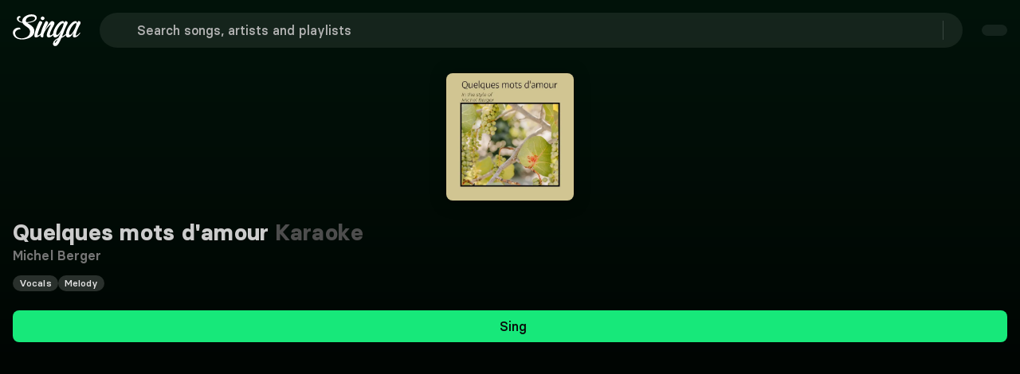

--- FILE ---
content_type: text/javascript; charset=utf-8
request_url: https://singa.com/_nuxt/C3wHe3S2.js
body_size: 882
content:
(function(){try{var e=typeof window<`u`?window:typeof global<`u`?global:typeof globalThis<`u`?globalThis:typeof self<`u`?self:{};e.SENTRY_RELEASE={id:`consumer-nuxt@4.7.10`}}catch{}})();try{(function(){var e=typeof window<`u`?window:typeof global<`u`?global:typeof globalThis<`u`?globalThis:typeof self<`u`?self:{},t=new e.Error().stack;t&&(e._sentryDebugIds=e._sentryDebugIds||{},e._sentryDebugIds[t]=`e7332036-efbc-4f16-b5c5-e3e240af8440`,e._sentryDebugIdIdentifier=`sentry-dbid-e7332036-efbc-4f16-b5c5-e3e240af8440`)})()}catch{}import{Ka as e,Qi as t,Ua as n,Va as r,Zi as i,_n as a,bn as o,ga as s,ia as c,mn as l,ta as u}from"./CyIrLtOD.js";var d={class:`ListSeeMore`},f={key:0,class:`genre-button list-item`},p={class:`title`},m={key:1},h={class:`song-list-img arrow-icon`},g={class:`song-name left`},_={class:`cover`},v={class:`text`},y={class:`see-all-text`},b=o({__name:`ListSeeMore`,props:{songsArtistsOrPlaylists:{type:String,default:`songs`},genreButton:Boolean,listRow:Boolean,alternativeText:{type:String,default:``,required:!1},numberedList:{type:Boolean,default:!1},isLanderSearch:{type:Boolean,default:!1}},setup(o){let{t:b}=l(),x=o,S=i(()=>x.songsArtistsOrPlaylists===`songs`?b(`songs.seeAll`):x.songsArtistsOrPlaylists===`artists`?b(`artists.seeAll`):b(`playlists.seeAll`));return(i,l)=>{let x=a;return s(),u(`div`,d,[o.genreButton?(s(),u(`span`,f,[l[1]||=t(`svg`,{class:`genre-shape`,width:`83`,height:`90`,viewbox:`0 0 83 90`,fill:`#999999`,xmlns:`http://www.w3.org/2000/svg`},[t(`g`,{"clip-path":`url(#clip0_75:6866)`},[t(`path`,{fill:`333333`,d:`M50.9188 6.84618C62.1749 -8.78664 50.6321 -29.0976 37.8319 -37.2604C13.5772 -52.7313 -7.55758 -43.754 -28.6297 -18.7155C-49.7034 6.32226 -51.8742 39.171 -33.4739 54.6578C-24.9922 61.7955 -13.3885 66.0743 -4.46916 64.072C9.85259 60.8481 14.1832 46.6326 18.4735 35.4531C24.2097 20.5024 40.8117 20.8838 50.9188 6.84618Z`})])],-1),t(`span`,p,e(r(b)(`genre.seeAll`)),1),c(x,{class:`arrow`,icon:`arrow-forward`})])):o.listRow?(s(),u(`span`,m,[t(`div`,{class:n([`song-list-row`,{"list-number":o.numberedList}])},[t(`div`,h,[c(x,{icon:`arrow-forward`})]),t(`span`,g,e(o.alternativeText?o.alternativeText:r(S)),1)],2)])):(s(),u(`div`,{key:2,class:n([`see-all-column`,[{"artist-card":o.songsArtistsOrPlaylists===`artists`,"lander-search":o.isLanderSearch}]]),onClick:l[0]||=e=>i.$emit(`seeAllClicked`)},[t(`div`,_,[c(x,{icon:`arrow-forward`,size:`40px`})]),t(`div`,v,[t(`span`,y,e(o.alternativeText?o.alternativeText:r(S)),1)])],2))])}}},[[`__scopeId`,`data-v-9b2576d4`]]);export{b as t};

--- FILE ---
content_type: text/javascript; charset=utf-8
request_url: https://singa.com/_nuxt/BIqPJpIW.js
body_size: 969
content:
(function(){try{var e=typeof window<`u`?window:typeof global<`u`?global:typeof globalThis<`u`?globalThis:typeof self<`u`?self:{};e.SENTRY_RELEASE={id:`consumer-nuxt@4.7.10`}}catch{}})();try{(function(){var e=typeof window<`u`?window:typeof global<`u`?global:typeof globalThis<`u`?globalThis:typeof self<`u`?self:{},t=new e.Error().stack;t&&(e._sentryDebugIds=e._sentryDebugIds||{},e._sentryDebugIds[t]=`05ca3dae-2fb2-40f3-b4d1-70e315d3fb15`,e._sentryDebugIdIdentifier=`sentry-dbid-05ca3dae-2fb2-40f3-b4d1-70e315d3fb15`)})()}catch{}import{An as e,Ii as t,J as n,Ka as r,Ki as i,Li as a,Ni as o,Oa as s,Pa as c,Qi as l,Ra as u,Ta as d,Ua as f,Va as p,_n as m,b as h,bn as g,bt as _,da as v,ea as y,fa as b,ga as x,ha as S,hi as C,ia as w,ja as T,ma as E,mn as D,oa as O,ot as k,q as A,qi as j,ta as M,zi as N}from"./CyIrLtOD.js";var P={class:`esc`},F=O({__name:`VenueSearchInput`,props:{size:{type:String,default:``,required:!1},placeholderText:{type:String,default:``,required:!1}},emits:[`filterChanged`,`focus`,`focusout`],setup(g,{emit:O}){let F=h(),{t:I}=D(),{isLoggedIn:L}=k(),{getSearchTerm:R}=o(F),z=a(),B=g,V=z.params.search&&z.params.search.length>0?c(z.params.search):c(``),H=c(V.value.slice(7)||``),{placeholderText:U}=u(B),W=c(),G=c(),K=_(),q=c(-1),{segmentEvent:J}=e(),Y=O,X=async()=>{N()._processingMiddleware&&await C(50),Y(`focusout`)};d(H,e=>{H.value!==``&&(q.value>-1&&(clearTimeout(q.value),q.value=-1),q.value=window.setTimeout(()=>{V.value=H.value,L.value&&J(`Venue Search Initiated`),t({path:K(`/karaoke-near-me/search`),query:{term:e}})},1e3))}),d(()=>R.value,()=>{R.value&&(H.value=R.value)});let Z=function(){G.value=z.fullPath,Y(`focus`)},Q=function(e){e&&X(),H.value=``,t({path:G.value?G.value:K(`/karaoke-near-me/`)})},$=function(e){W?.value?.$el!==null&&W?.value?.$el.contains(e.target)?Y(`focus`):X()};return S(async()=>{await v(),window?.addEventListener(`click`,$)}),b(()=>{window?.removeEventListener(`click`,$)}),E(()=>{clearTimeout(q.value)}),(e,t)=>{let a=m,o=n,c=A;return x(),M(`div`,{class:f([`SingaSearchInput`,g.size])},[p(H)?(x(),M(`div`,{key:0,class:`search-right`,onClick:t[0]||=j(e=>Q(!0),[`stop`,`prevent`])},[l(`div`,P,r(p(I)(`search.esc`)),1),w(a,{icon:`close-outline`,size:`32px`})])):y(``,!0),w(c,null,{default:s(()=>[w(o,{ref_key:`input`,ref:W,rounded:``,icon:`search-outline`,placeholder:p(U),modelValue:p(H),"onUpdate:modelValue":t[1]||=e=>T(H)?H.value=e:null,spellcheck:!1,onFocus:Z,onKeydown:t[2]||=i(e=>Q(!0),[`esc`])},null,8,[`placeholder`,`modelValue`])]),_:1})],2)}}}),I=Object.assign(g(F,[[`__scopeId`,`data-v-a95c6cd9`]]),{__name:`SearchVenueSearchInput`});export{I as t};

--- FILE ---
content_type: text/javascript; charset=utf-8
request_url: https://singa.com/_nuxt/cI194kzp.js
body_size: 300
content:
(function(){try{var e=typeof window<`u`?window:typeof global<`u`?global:typeof globalThis<`u`?globalThis:typeof self<`u`?self:{};e.SENTRY_RELEASE={id:`consumer-nuxt@4.7.10`}}catch{}})();try{(function(){var e=typeof window<`u`?window:typeof global<`u`?global:typeof globalThis<`u`?globalThis:typeof self<`u`?self:{},t=new e.Error().stack;t&&(e._sentryDebugIds=e._sentryDebugIds||{},e._sentryDebugIds[t]=`a801fe77-8161-44da-bfaa-9c8e5f9f1c32`,e._sentryDebugIdIdentifier=`sentry-dbid-a801fe77-8161-44da-bfaa-9c8e5f9f1c32`)})()}catch{}import{Bi as e,Ka as t,Qi as n,Va as r,bn as i,ga as a,mn as o,oa as s,ra as c,ta as l}from"./CyIrLtOD.js";var u={class:`banner-wrap`},d=[`href`],f=s({__name:`PaymentFailed`,setup(i){let{t:s}=o(),f=e(),{locale:p}=o();return(e,i)=>(a(),l(`div`,u,[n(`span`,null,t(r(s)(`payment.creditCard.error`)),1),i[0]||=c(`\xA0`,-1),n(`a`,{class:`link`,href:`${r(f).public.SINGA_RESOLVE_PREFIX}/account/billing/?lang=${r(p)}`},t(r(s)(`general.readMore`)),9,d)]))}}),p=Object.assign(i(f,[[`__scopeId`,`data-v-fd18fca1`]]),{__name:`LayoutPaymentFailed`});export{p as t};